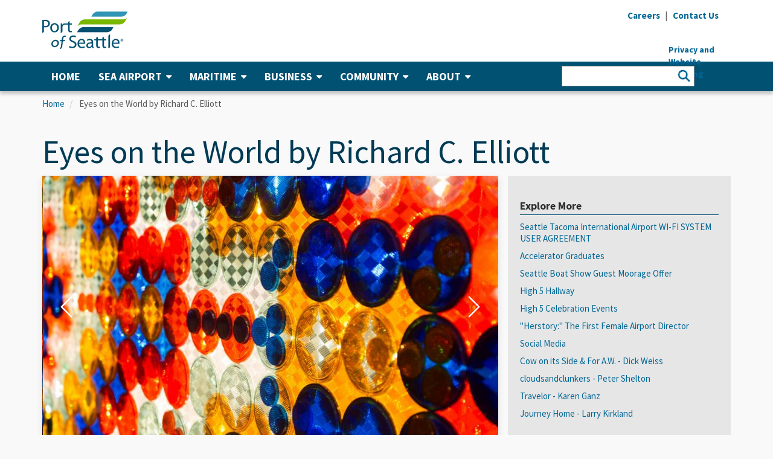

--- FILE ---
content_type: text/html; charset=UTF-8
request_url: https://www.portseattle.org/page/eyes-world
body_size: 15914
content:
<!DOCTYPE html>
<html id="primarycategory">
  <head>
	<!-- Google Tag Manager -->
	<script>(function(w,d,s,l,i){w[l]=w[l]||[];w[l].push({'gtm.start':
	new Date().getTime(),event:'gtm.js'});var f=d.getElementsByTagName(s)[0],
	j=d.createElement(s),dl=l!='dataLayer'?'&l='+l:'';j.async=true;j.src=
	'https://www.googletagmanager.com/gtm.js?id='+i+dl;f.parentNode.insertBefore(j,f);
	})(window,document,'script','dataLayer','GTM-TW5X6VP');</script>
	<!-- End Google Tag Manager -->

	<!-- Global site tag (gtag.js) - Google AdWords: 982526087 -->
	<script async src="https://www.googletagmanager.com/gtag/js?id=AW-982526087"></script>
	<script>
	  window.dataLayer = window.dataLayer || [];
	  function gtag(){dataLayer.push(arguments);}
	  gtag('js', new Date());

	  gtag('config', 'AW-982526087');
	</script>
	<!-- End Global site tag (gtag.js) - Google AdWords: 982526087 -->
    <meta charset="utf-8" />
<script async src="https://www.googletagmanager.com/gtag/js?id=G-ZR4W516B17"></script>
<script>window.dataLayer = window.dataLayer || [];function gtag(){dataLayer.push(arguments)};gtag("js", new Date());gtag("set", "developer_id.dMDhkMT", true);gtag("config", "G-ZR4W516B17", {"groups":"default","page_placeholder":"PLACEHOLDER_page_location"});</script>
<meta name="description" content="Title: Eyes on the WorldArtist: Richard C. ElliottYear: 2005Medium: Safety reflectors, LED lightsDimension: 6&#039; 3&quot; x 20&#039; Description of the artwork Located near the airport’s baggage claim area #15, Eyes on the World greets those who travel through the airport with radiant light and color. It is composed of three layers of reflectors adhered to clear Plexiglas, which are then installed in a 6-foot by a 20-foot lightbox. The double diamond design shines on and gives a blessing to all those who use the facility." />
<meta property="og:title" content="Eyes on the World by Richard C. Elliott" />
<meta property="og:image" content="https://www.portseattle.org/sites/default/files/2022-06/02-%20SEA_Eyes-on-the-World_Richard-C-Elliot_NF-006%20%281%29.jpg" />
<meta property="og:image" content="https://www.portseattle.orgyellow" />
<meta property="og:image" content="https://www.portseattle.organd red.&quot; typeof=&quot;foaf:Image&quot; class=&quot;img img-responsive&quot; /&gt;" />
<meta property="og:image" content="https://www.portseattle.org/sites/default/files/2022-06/01-%20SEA_Eyes-on-the-World_Richard-C-Elliot_NF-002%20%281%29.jpg" />
<meta property="og:image" content="https://www.portseattle.org/sites/default/files/2022-06/03-%20SEA_Eyes-on-the-World_Richard-C-Elliot_NF-010%20%281%29.jpg" />
<meta property="og:image" content="https://www.portseattle.orgyellow" />
<meta property="og:image" content="https://www.portseattle.organd red.&quot; typeof=&quot;foaf:Image&quot; class=&quot;img img-responsive&quot; /&gt;" />
<meta property="og:image" content="https://www.portseattle.org/sites/default/files/2022-06/05-%20SEA_Eyes-on-the-World_Richard-C-Elliot_NF-004.jpg" />
<meta property="og:image" content="https://www.portseattle.org/sites/default/files/2022-06/04-%20SEA_Eyes-on-the-World_Richard-C-Elliot_NF-011%20%281%29.jpg" />
<meta property="og:image" content="https://www.portseattle.orgyellow" />
<meta property="og:image" content="https://www.portseattle.organd red.&quot; typeof=&quot;foaf:Image&quot; class=&quot;img img-responsive&quot; /&gt;" />
<meta name="Generator" content="Drupal 10 (https://www.drupal.org)" />
<meta name="MobileOptimized" content="width" />
<meta name="HandheldFriendly" content="true" />
<meta name="viewport" content="width=device-width, initial-scale=1.0" />
<link rel="icon" href="/sites/default/files/favicon.ico" type="image/vnd.microsoft.icon" />
<link rel="alternate" hreflang="en" href="https://www.portseattle.org/page/eyes-world" />
<link rel="canonical" href="https://www.portseattle.org/page/eyes-world" />
<link rel="shortlink" href="https://www.portseattle.org/node/10997" />

    <title>Eyes on the World by Richard C. Elliott | Port of Seattle</title>
    <link rel="stylesheet" media="all" href="/core/assets/vendor/jquery.ui/themes/base/core.css?t711qt" />
<link rel="stylesheet" media="all" href="/core/assets/vendor/jquery.ui/themes/base/controlgroup.css?t711qt" />
<link rel="stylesheet" media="all" href="/core/assets/vendor/jquery.ui/themes/base/checkboxradio.css?t711qt" />
<link rel="stylesheet" media="all" href="/core/assets/vendor/jquery.ui/themes/base/resizable.css?t711qt" />
<link rel="stylesheet" media="all" href="/core/assets/vendor/jquery.ui/themes/base/button.css?t711qt" />
<link rel="stylesheet" media="all" href="/core/assets/vendor/jquery.ui/themes/base/dialog.css?t711qt" />
<link rel="stylesheet" media="all" href="/core/misc/components/progress.module.css?t711qt" />
<link rel="stylesheet" media="all" href="/core/misc/components/ajax-progress.module.css?t711qt" />
<link rel="stylesheet" media="all" href="/core/modules/system/css/components/align.module.css?t711qt" />
<link rel="stylesheet" media="all" href="/core/modules/system/css/components/fieldgroup.module.css?t711qt" />
<link rel="stylesheet" media="all" href="/core/modules/system/css/components/container-inline.module.css?t711qt" />
<link rel="stylesheet" media="all" href="/core/modules/system/css/components/clearfix.module.css?t711qt" />
<link rel="stylesheet" media="all" href="/core/modules/system/css/components/details.module.css?t711qt" />
<link rel="stylesheet" media="all" href="/core/modules/system/css/components/hidden.module.css?t711qt" />
<link rel="stylesheet" media="all" href="/core/modules/system/css/components/item-list.module.css?t711qt" />
<link rel="stylesheet" media="all" href="/core/modules/system/css/components/js.module.css?t711qt" />
<link rel="stylesheet" media="all" href="/core/modules/system/css/components/nowrap.module.css?t711qt" />
<link rel="stylesheet" media="all" href="/core/modules/system/css/components/position-container.module.css?t711qt" />
<link rel="stylesheet" media="all" href="/core/modules/system/css/components/reset-appearance.module.css?t711qt" />
<link rel="stylesheet" media="all" href="/core/modules/system/css/components/resize.module.css?t711qt" />
<link rel="stylesheet" media="all" href="/core/modules/system/css/components/system-status-counter.css?t711qt" />
<link rel="stylesheet" media="all" href="/core/modules/system/css/components/system-status-report-counters.css?t711qt" />
<link rel="stylesheet" media="all" href="/core/modules/system/css/components/system-status-report-general-info.css?t711qt" />
<link rel="stylesheet" media="all" href="/core/modules/system/css/components/tablesort.module.css?t711qt" />
<link rel="stylesheet" media="all" href="/modules/contrib/jquery_ui/assets/vendor/jquery.ui/themes/base/core.css?t711qt" />
<link rel="stylesheet" media="all" href="/modules/contrib/jquery_ui/assets/vendor/jquery.ui/themes/base/draggable.css?t711qt" />
<link rel="stylesheet" media="all" href="/modules/contrib/jquery_ui/assets/vendor/jquery.ui/themes/base/resizable.css?t711qt" />
<link rel="stylesheet" media="all" href="/core/modules/ckeditor5/css/ckeditor5.dialog.fix.css?t711qt" />
<link rel="stylesheet" media="all" href="/core/modules/views/css/views.module.css?t711qt" />
<link rel="stylesheet" media="all" href="/core/assets/vendor/jquery.ui/themes/base/theme.css?t711qt" />
<link rel="stylesheet" media="all" href="/modules/custom/pos_accessibility/css/main.css?t711qt" />
<link rel="stylesheet" media="all" href="/modules/contrib/jquery_ui/assets/vendor/jquery.ui/themes/base/theme.css?t711qt" />
<link rel="stylesheet" media="all" href="/modules/contrib/sharethis/css/sharethis.css?t711qt" />
<link rel="stylesheet" media="all" href="/modules/contrib/webform/modules/webform_bootstrap/css/webform_bootstrap.css?t711qt" />
<link rel="stylesheet" media="all" href="https://fonts.googleapis.com/css?family=Source+Sans+Pro:400,400i,600,700,900" />
<link rel="stylesheet" media="all" href="/themes/portseattle/css/fontawesome.min.css?t711qt" />
<link rel="stylesheet" media="all" href="/themes/portseattle/css/fontawesome.css?t711qt" />
<link rel="stylesheet" media="all" href="/themes/portseattle/css/all.css?t711qt" />
<link rel="stylesheet" media="all" href="/themes/portseattle/css/v4-shims.css?t711qt" />
<link rel="stylesheet" media="all" href="/themes/portseattle/css/block-icons.css?t711qt" />
<link rel="stylesheet" media="all" href="/themes/portseattle/css/icomoon.css?t711qt" />
<link rel="stylesheet" media="all" href="/themes/portseattle/css/bootstrap.min.css?t711qt" />
<link rel="stylesheet" media="all" href="/themes/portseattle/css/ui/header-menu.css?t711qt" />
<link rel="stylesheet" media="all" href="/themes/portseattle/css/ui/footer.css?t711qt" />
<link rel="stylesheet" media="all" href="/themes/portseattle/css/styles.css?t711qt" />
<link rel="stylesheet" media="all" href="/themes/portseattle/css/jcarousel.responsive.css?t711qt" />
<link rel="stylesheet" media="all" href="/themes/portseattle/css/responsive.css?t711qt" />
<link rel="stylesheet" media="all" href="/themes/portseattle/plugins/owl-carousel/owl.carousel.min.css?t711qt" />
<link rel="stylesheet" media="all" href="/themes/portseattle/plugins/owl-carousel/owl.theme.default.min.css?t711qt" />
<link rel="stylesheet" media="all" href="/themes/portseattle/css/ui/carousel.css?t711qt" />
<link rel="stylesheet" media="all" href="/themes/portseattle/css/style.css?t711qt" />
<link rel="stylesheet" media="all" href="/themes/portseattle/css/magnific-popup.css?t711qt" />

    
    <link href="/themes/portseattle/css/all.css" rel="stylesheet" />
    <link href="/themes/portseattle/css/v4-shims.css" rel="stylesheet" />
  </head>
  <body class="path-node page-node-type-basic has-glyphicons">
  <!-- Google Tag Manager (noscript) -->
	<noscript><iframe src="https://www.googletagmanager.com/ns.html?id=GTM-TW5X6VP"
	height="0" width="0" style="display:none;visibility:hidden"></iframe></noscript>
	<!-- End Google Tag Manager (noscript) -->
    <a href="#main-content" class="visually-hidden focusable skip-link">
      Skip to main content
    </a>

    <a id="top" class="top-focus-anchor" tabindex="-1"></a>

    
      <div class="dialog-off-canvas-main-canvas" data-off-canvas-main-canvas>
    
<div class="wsmenucontainer clearfix">
             <div class="overlapblackbg"></div>

        <div class="wsmobileheader clearfix">
			<a id="wsnavtoggle" class="animated-arrow" title="Menu">
				<span class="menu-icon"></span>
				<span class="menu-text">Menu</span>
			</a>
                          <a  href="/" title="Home" rel="home">
        <img src="/sites/default/files/logo-port_0.png" alt="Port of Seattle Logo - Home" />
      </a>
            

			<div class="mobile-search">
				<div class="mobile-search-button">
					<i class="mobile-search-icon fa fa-search" aria-hidden="true"></i>
					<span class="mobile-search-text">Search</span>
				</div>
				<form class="mobile-search-form" accept-charset="UTF-8" action="/search/node" id="search-block-form" method="get">
					<div class="mobile-search-input">
						<div class="mobile-search-input-inner">
							<input name="keys" placeholder="Search" title="Search" type="search" value="" />
							<button title="Search" type="submit" value="Search">
								<i class="mobile-search-icon fa fa-search" aria-hidden="true"></i>
							</button>
						</div>
					</div>
					<div class="mobile-search-close-button">
						<span class="icon">
							<img src="/themes/portseattle/img/search-close-button.png" alt="Close Search">
						</span>
					</div>
				</form>
			</div>
        </div>

        <div class="top-global-alert">
            
        </div>

        <header>
            <div class="container-fluid header-container">
                <div class="container">
                    <div class="row">
                        <div class="col-sm-12">
                            <!-- header -->
                            <div class="header-desktop clearfix">
                                <!-- left -->
                                <div class="header-left hidden-xs">
                                    <div class="logo">
                                                          <a  href="/" title="Home" rel="home">
        <img src="/sites/default/files/logo-port_0.png" alt="Port of Seattle Logo - Home" />
      </a>
            

                                    </div>
                                </div>
                                <!-- right -->
                                <div class="header-right">
                                    <div class="header-right">
                                        <div class="clearfix">
                                            <div class="hidden-xs utility-nav">
                                                <ul class="list-inline list-unstyled">
                                                    <li><a href="/careers" title="Careers"><strong>Careers</strong></a></li>
                                                    <li class="divider">|</li>
                                                    <li><a href="/form/contact-us" title="Contact Us"><strong>Contact Us</strong></a></li>
                                                </ul>
                                            </div>

                                            <div class="hidden-xs utility-translate">
                                                <div id="google_translate_element"></div>
                                                <script type="text/javascript">
                                                    <!--//--><![CDATA[// ><!--

                                                    function googleTranslateElementInit() {
                                                        new google.translate.TranslateElement({
                                                            pageLanguage: 'en',
                                                            layout: google.translate.TranslateElement.InlineLayout.SIMPLE,
                                                            gaTrack: true,
                                                            gaId: 'UA-5935175-19'
                                                        }, 'google_translate_element');
                                                    }

                                                    //--><!]]>
                                                </script><script type="text/javascript">
                                                    function googleTranslateElementInitOne() {
                                                        new google.translate.TranslateElement({ pageLanguage: 'en' }, 'googleTranslateElementInitMobile');
                                                    };
                                                </script>
                                                <script>
                                                    if (window.innerWidth >= 768) {
                                                        document.write("<script type=\"text/javascript\" src=\"//translate.google.com/translate_a/element.js?cb=googleTranslateElementInit\"><\/script>");
                                                    }
                                                </script>
                                            </div>


                                            <!--<div class="hidden-xs utility-font-size">
                                                <ul class="list-inline list-unstyled">
<li class="a-default">
	<a href="#" title="A (Default)">
    <strong>A</strong><span class="visually-hidden">Change text size to Default</span>
	</a>
</li>

<li class="a-large">
	<a href="#" title="A (Large)">
		<strong>A</strong><span class="visually-hidden">Change text size to Large</span>
	</a>
</li>

<li class="a-larger">
	<a href="#" title="A (Extra Large)">
		<strong>A</strong><span class="visually-hidden">Change text size to Extra Large</span>
	</a>
</li>

                                                </ul>
                                            </div>-->
                                                                                    </div>
                                            <section id="block-privacylink" class="block block-block-content block-block-content8746fb95-a84f-4ed6-b9e0-2b60da6d897c clearfix">
  
    

      
            <div class="field field--name-body field--type-text-with-summary field--label-hidden field--item"><div style="position: relative; width: 10; height: 0">
<div style="position: absolute; left: 68px; top: 36px; font-weight: bold;"><span class="hide-on-mobile"><a href="/privacy-policy">Privacy and Website Tracking</a></span></div>
</div>
</div>
      
  </section>



                                </div>
                            </div>
                        </div>
                    </div>
                </div>
            </div>
			</div>
            <div class="container-fluid main-nav-container">
                <div class="container">
                    <div class="row">
                        <div class="col-sm-12">
                            <div class="main-nav">
                                <div class="wsmain">
                                    <nav class="wsmenu">
                                            <nav role="navigation" aria-labelledby="block-portseattle-main-menu-menu" id="block-portseattle-main-menu">
            
  <h2 class="visually-hidden" id="block-portseattle-main-menu-menu">Main navigation</h2>
  

        



              <ul block="block-portseattle-main-menu" class="mobile-sub wsmenu-list">
    
                
                          <li>
        <a href="/" data-drupal-link-system-path="&lt;front&gt;">                  Home
               </a>
              
                              
                  <li  class="expanded dropdown"><a href="#">SEA Airport<i class="icon fa fa-caret-down" aria-hidden="true"></i></a>
      
                            <div class="megamenu clearfix">
        <ul>
    
                
                          <ul class="col-sm-4 col-md-4">
              
                              
                          <li>
        <a href="/sea-tac/departing" target="_self" rel="" class="fa" data-drupal-link-system-path="node/2407">                  <i class="fa fa-arrow-circle-right"></i> I&#039;m Departing
               </a>
              
                              
                          <li>
        <a href="/sea-tac/arriving" target="_self" rel="" class="fa" data-drupal-link-system-path="node/2410">                  <i class="fa fa-arrow-circle-right"></i> I&#039;m Arriving
               </a>
              
                              
                          <li>
        <a href="/sea-tac/connecting" target="_self" rel="" class="fa" data-drupal-link-system-path="node/2411">                  <i class="fa fa-arrow-circle-right"></i> I&#039;m Connecting
               </a>
              
                              
                          <li>
        <a href="/sea-tac/dropping-off-picking-up" target="_self" rel="" class="fa" data-drupal-link-system-path="node/2412">                  <i class="fa fa-arrow-circle-right"></i> I&#039;m Dropping Off/Picking Up
               </a>
              
                              
                          </ul>
              
                              
                          <ul class="col-sm-4 col-md-4">
              
                              
                          <li>
        <a href="/sea-tac" target="_self" rel="" data-drupal-link-system-path="node/2403">                  SEA Airport Home
               </a>
              
                              
                          <li>
        <a href="/sea-tac/airlines-destinations" target="_self" rel="" data-drupal-link-system-path="node/2392">                  Airlines &amp; Destinations
               </a>
              
                              
                          <li>
        <a href="/sea-tac/parking" target="_self" rel="" data-drupal-link-system-path="node/2404">                  Parking at SEA
               </a>
              
                              
                          <li>
        <a href="/sea-tac/ground-transportation" target="_self" rel="" data-drupal-link-system-path="node/2394">                  Ground Transportation
               </a>
              
                              
                          <li>
        <a href="/sea-tac/security-screening-checkpoints" target="_self" rel="">                  Security Screening &amp; Checkpoints
               </a>
              
                              
                          <li>
        <a href="/sea-tac/dining-retail" target="_self" rel="" data-drupal-link-system-path="node/2398">                  Dining, Retail &amp; More
               </a>
              
                              
                          <li>
        <a href="/sea-tac/customer-services-amenities" target="_self" rel="" data-drupal-link-system-path="node/2363">                  Customer Services &amp; Amenities
               </a>
              
                              
                          <li>
        <a href="/sea-tac/international-travel" target="_self" rel="" data-drupal-link-system-path="node/9327">                  International Travel
               </a>
              
                              
                          </ul>
              
                              
                          <ul class="col-sm-4 col-md-4">
              
                              
                          <li>
        <a href="/sea-tac/accessibility-at-sea-tac-airport" target="_self" rel="">                  Accessibility at SEA
               </a>
              
                              
                          <li>
        <a href="/sea-tac/maps" target="_self" rel="" data-drupal-link-system-path="node/2405">                  Maps
               </a>
              
                              
                          <li>
        <a href="/sea-tac/airport-employees" target="_self" rel="">                  SEA Airport Employees
               </a>
              
                              
                          <li>
        <a href="/sea-tac/leasing-tenant-resources" target="_self" rel="" data-drupal-link-system-path="node/2357">                  Leasing &amp; Tenant Resources
               </a>
              
                              
                          <li>
        <a href="/sea-tac/air-cargo" target="_self" rel="" data-drupal-link-system-path="node/2355">                  Air Cargo
               </a>
              
                              
                          <li>
        <a href="/sea-tac/conference-center" target="_self" rel="" data-drupal-link-system-path="node/2356">                  The Conference Center at SEA
               </a>
              
                              
                          <li>
        <a href="/sea-tac/first-amendment-activities" target="_self" rel="" data-drupal-link-system-path="node/2399">                  First Amendment Activities
               </a>
              
                              
                          <li>
        <a href="/sea-tac/airport-community-environment" target="_self" data-drupal-link-system-path="node/2408">                  SEA Airport Environmental
               </a>
              
                              
                          </ul>
              
                  

            </ul>
      </div>
      
                              
                  <li  class="expanded dropdown"><a href="#">Maritime<i class="icon fa fa-caret-down" aria-hidden="true"></i></a>
      
                            <div class="megamenu clearfix">
        <ul>
    
                
                          <ul class="col-sm-4 col-md-4">
              
                              
                          <li>
        <a href="/maritime/cruise" target="_self" class="fa" data-drupal-link-system-path="node/2419">                  <i class="fa fa-arrow-circle-right"></i> Cruise
               </a>
              
                              
                          <li>
        <a href="/maritime/shilshole-bay-marina" target="_self" rel="" class="fa" data-drupal-link-system-path="node/2414">                  <i class="fa fa-arrow-circle-right"></i> Shilshole Bay Marina
               </a>
              
                              
                          <li>
        <a href="/maritime/bell-harbor-marina" target="_self" rel="" class="fa" data-drupal-link-system-path="node/2415">                  <i class="fa fa-arrow-circle-right"></i> Bell Harbor Marina
               </a>
              
                              
                          <li>
        <a href="/maritime/harbor-island-marina" target="_self" rel="" class="fa" data-drupal-link-system-path="node/2416">                  <i class="fa fa-arrow-circle-right"></i> Harbor Island Marina
               </a>
              
                              
                          <li>
        <a href="/maritime/fishermen-terminal" target="_self" rel="" class="fa" data-drupal-link-system-path="node/2417">                  <i class="fa fa-arrow-circle-right"></i> Fishermen&#039;s Terminal
               </a>
              
                              
                          <li>
        <a href="/maritime/salmon-bay-marina" target="_self" rel="" class="fa" data-drupal-link-system-path="node/4506">                  <i class="fa fa-arrow-circle-right"></i> Salmon Bay Marina
               </a>
              
                              
                          <li>
        <a href="/maritime/terminal91" target="_self" class="fa" data-drupal-link-system-path="node/2418">                  <i class="fa fa-arrow-circle-right"></i> Elliott Bay Fishing &amp; Commercial
               </a>
              
                              
                          </ul>
              
                              
                          <ul class="col-sm-4 col-md-4">
              
                              
                          <li>
        <a href="/maritime/maritime-home" target="_self" rel="" data-drupal-link-system-path="node/5395">                  Maritime Home
               </a>
              
                              
                          <li>
        <a href="/maritime/cruise" target="_self" rel="" data-drupal-link-system-path="node/2419">                  Cruise
               </a>
              
                              
                          <li>
        <a href="/maritime/marinas" target="_self" rel="" data-drupal-link-system-path="node/2384">                  Marinas
               </a>
              
                              
                          <li>
        <a href="/maritime/fishing-commercial-moorage" target="_self" rel="" data-drupal-link-system-path="node/2420">                  Fishing &amp; Commercial Moorage
               </a>
              
                              
                          <li>
        <a href="/maritime/maritime-environmental" target="_self" rel="" data-drupal-link-system-path="node/2421">                  Maritime Environmental
               </a>
              
                              
                          <li>
        <a href="/maritime/moorage-rates-info" target="_self" rel="" data-drupal-link-system-path="node/2422">                  Moorage Rates &amp; Info
               </a>
              
                              
                          </ul>
              
                              
                          <ul class="col-sm-4 col-md-4">
              
                              
                          <li>
        <a href="/maritime/maritime-events" target="_self" rel="" data-drupal-link-system-path="node/2423">                  Maritime Events
               </a>
              
                              
                          <li>
        <a href="/maritime/superyachts" target="_self" rel="" data-drupal-link-system-path="node/2434">                  Superyachts
               </a>
              
                              
                          <li>
        <a href="/maritime/maritime-tariffs" target="_self" rel="" data-drupal-link-system-path="node/2435">                  Maritime Tariffs
               </a>
              
                              
                          <li>
        <a href="/page/northwest-seaport-alliance" target="_self" rel="" data-drupal-link-system-path="node/1748">                  Northwest Seaport Alliance
               </a>
              
                              
                          </ul>
              
                  

            </ul>
      </div>
      
                              
                  <li  class="expanded dropdown"><a href="#">Business<i class="icon fa fa-caret-down" aria-hidden="true"></i></a>
      
                            <div class="megamenu clearfix">
        <ul>
    
                
                          <ul class="col-sm-4 col-md-4">
              
                              
                          <li>
        <a href="/business/pay-your-bills" target="_self" rel="" class="fa" data-drupal-link-system-path="node/2391">                  <i class="fa fa-arrow-circle-right"></i> Pay Your Bill
               </a>
              
                              
                          </ul>
              
                              
                          <ul class="col-sm-4 col-md-4">
              
                              
                          <li>
        <a href="/business/growing-the-economy" target="_self" rel="" data-drupal-link-system-path="node/2443">                  Growing the Economy
               </a>
              
                              
                          <li>
        <a href="/business/bid-opportunities" target="_self" rel="" data-drupal-link-system-path="node/2438">                  Bid Opportunities
               </a>
              
                              
                          <li>
        <a href="/diversity" data-drupal-link-system-path="node/25953">                  Diversity in Contracting
               </a>
              
                              
                          <li>
        <a href="/business/economic-development" target="_self" rel="" data-drupal-link-system-path="node/2486">                  Economic Development
               </a>
              
                              
                          </ul>
              
                              
                          <ul class="col-sm-4 col-md-4">
              
                              
                          <li>
        <a href="/business/real-estate" target="_self" rel="" data-drupal-link-system-path="node/2389">                  Real Estate
               </a>
              
                              
                          <li>
        <a href="/business/tourism" target="_self" rel="">                  Tourism
               </a>
              
                              
                          <li>
        <a href="/business/conference-facilities" target="_self" rel="" data-drupal-link-system-path="node/2370">                  Conference Facilities
               </a>
              
                              
                          <li>
        <a href="/business/cargo-logistics" target="_self" rel="" data-drupal-link-system-path="node/2441">                  Cargo &amp; Logistics
               </a>
              
                              
                          </ul>
              
                  

            </ul>
      </div>
      
                              
                  <li  class="expanded dropdown"><a href="#">Community<i class="icon fa fa-caret-down" aria-hidden="true"></i></a>
      
                            <div class="megamenu clearfix">
        <ul>
    
                
                          <ul class="col-sm-4 col-md-4">
              
                              
                          <li>
        <a href="/community/events-at-the-port" target="_self" rel="" class="fa" data-drupal-link-system-path="node/2383">                  <i class="fa fa-arrow-circle-right"></i> Attend an Event
               </a>
              
                              
                          <li>
        <a href="/community/waterfront-parks" target="_self" rel="" class="fa" data-drupal-link-system-path="node/2446">                  <i class="fa fa-arrow-circle-right"></i> Visit a Park
               </a>
              
                              
                          <li>
        <a href="/community/community-grants" target="_self" rel="" class="fa" data-drupal-link-system-path="node/23925">                  <i class="fa fa-arrow-circle-right"></i> Apply for a Grant
               </a>
              
                              
                          </ul>
              
                              
                          <ul class="col-sm-4 col-md-4">
              
                              
                          <li>
        <a href="/community/supporting-the-community" target="_self" rel="" data-drupal-link-system-path="node/2442">                  Supporting the Community
               </a>
              
                              
                          <li>
        <a href="/community/community-engagement" target="_self" rel="" data-drupal-link-system-path="node/2378">                  Community Engagement
               </a>
              
                              
                          <li>
        <a href="/community/workforce-development" target="_self" rel="" data-drupal-link-system-path="node/2444">                  Workforce Development
               </a>
              
                              
                          <li>
        <a href="/environment" target="_self" data-drupal-link-system-path="node/2372">                  Environment &amp; Sustainability
               </a>
              
                              
                          <li>
        <a href="/community/community-grants" target="_self" rel="" data-drupal-link-system-path="node/23925">                  Community Grants
               </a>
              
                              
                          </ul>
              
                              
                          <ul class="col-sm-4 col-md-4">
              
                              
                          <li>
        <a href="/community/events-at-the-port" target="_self" rel="" data-drupal-link-system-path="node/2383">                  Events at the Port
               </a>
              
                              
                          <li>
        <a href="/community/waterfront-parks" target="_self" rel="" data-drupal-link-system-path="node/2446">                  Waterfront Parks
               </a>
              
                              
                          <li>
        <a href="/community/regional-transportation" target="_self" rel="" data-drupal-link-system-path="node/2376">                  Regional Transportation
               </a>
              
                              
                          <li>
        <a href="/community/labor-partners" target="_self" rel="" data-drupal-link-system-path="node/2440">                  Labor Partners
               </a>
              
                              
                          </ul>
              
                  

            </ul>
      </div>
      
                              
                  <li  class="expanded dropdown"><a href="#">About<i class="icon fa fa-caret-down" aria-hidden="true"></i></a>
      
                            <div class="megamenu clearfix">
        <ul>
    
                
                          <ul class="col-sm-4 col-md-4">
              
                              
                          <li>
        <a href="https://meetings.portseattle.org/" target="_self" rel="" class="fa ">                  <i class="fa fa-arrow-circle-right"></i> Upcoming Meetings
               </a>
              
                              
                          <li>
        <a href="/about/public-records" target="_self" rel="" class="fa" data-drupal-link-system-path="node/2402">                  <i class="fa fa-arrow-circle-right"></i> Request a Public Record
               </a>
              
                              
                          <li>
        <a href="/form/contact-us" target="_self" class="fa" data-drupal-link-system-path="webform/contact_us">                  <i class="fa fa-arrow-circle-right"></i> Contact the Port of Seattle
               </a>
              
                              
                          <li>
        <a href="/newsroom" target="_self" rel="" class="fa" data-drupal-link-system-path="node/2374">                  <i class="fa fa-arrow-circle-right"></i> Visit the Newsroom
               </a>
              
                              
                          <li>
        <a href="/employee-services" target="_self" rel="" class="fa" data-drupal-link-system-path="node/2457">                  <i class="fa fa-arrow-circle-right"></i> Employee Services
               </a>
              
                              
                          </ul>
              
                              
                          <ul class="col-sm-4 col-md-4">
              
                              
                          <li>
        <a href="/about/our-mission" target="_self" rel="" data-drupal-link-system-path="node/2387">                  Our Mission
               </a>
              
                              
                          <li>
        <a href="/about/commission" target="_self" rel="" data-drupal-link-system-path="node/2393">                  Commission
               </a>
              
                              
                          <li>
        <a href="/about/leadership" target="_self" rel="">                  Leadership
               </a>
              
                              
                          <li>
        <a href="/about/policies" target="_self" rel="" data-drupal-link-system-path="node/2390">                  Orders, Resolutions, &amp; Policies
               </a>
              
                              
                          <li>
        <a href="/about/financial" target="_self" rel="" data-drupal-link-system-path="node/2409">                  Finance
               </a>
              
                              
                          <li>
        <a href="/about/public-records" target="_self" rel="" data-drupal-link-system-path="node/2402">                  Public Records
               </a>
              
                              
                          <li>
        <a href="/about/port-police" target="_self" rel="" data-drupal-link-system-path="node/2424">                  Port Police
               </a>
              
                              
                          </ul>
              
                              
                          <ul class="col-sm-4 col-md-4">
              
                              
                          <li>
        <a href="/about/port-fire-department" target="_self" rel="" data-drupal-link-system-path="node/2379">                  Port Fire Department
               </a>
              
                              
                          <li>
        <a href="/about/port-programs-projects" target="_self" rel="" data-drupal-link-system-path="node/2361">                  Port Programs &amp; Projects 
               </a>
              
                              
                          <li>
        <a href="/places" target="_self" rel="">                  Places
               </a>
              
                              
                          <li>
        <a href="/about/labor-relations" target="_self" rel="" data-drupal-link-system-path="node/2381">                  Labor Relations
               </a>
              
                              
                          <li>
        <a href="/about/contacts" target="_self" rel="" data-drupal-link-system-path="node/2431">                  Contacts
               </a>
              
                              
                          <li>
        <a href="/about/internal-audit" target="_self" rel="" data-drupal-link-system-path="node/2866">                  Internal Audit
               </a>
              
                              
                          <li>
        <a href="/about/EDI" target="_self" rel="" data-drupal-link-system-path="node/14092">                  Equity, Diversity, &amp; Inclusion
               </a>
              
                              
                          </ul>
              
                  

            </ul>
      </div>
      
                  

          </ul>
      

  </nav>
<section id="block-mobileutilitylinks" class="hide-on-desktop block block-block-content block-block-content3021e23f-734c-42b2-8418-aa207fec01f0 clearfix">
  
    

      
            <div class="field field--name-body field--type-text-with-summary field--label-hidden field--item"><style type="text/css">@media only screen and (max-width : 768px) {
	.goog-te-banner-frame.skiptranslate {
    display: none!important;
}
}
</style><div class="mobile-utility utility-nav">
<ul class="list-unstyled">
<li><a href="/careers" title="Careers">Careers</a></li>
<li><a href="/form/contact-us" title="Contact Us">Contact Us</a></li>
</ul>
</div>
<div class="mobile-utility utility-translate">
<div id="google_translate_element_mobile">&nbsp;</div>
<script type="text/javascript">
    <!--//--><![CDATA[// ><!--
    									function googleTranslateElementInitMobile() {
    										new google.translate.TranslateElement({ 
    											pageLanguage: 'en', 
    											layout: google.translate.TranslateElement.InlineLayout.VERTICAL, 
    											gaTrack: true, 
    											gaId: 'UA-5935175-19' 
    											}, 'google_translate_element_mobile');
    									}
    								
    //--><!]]>
    </script><script>
    if (window.innerWidth < 768) {
            document.write("<script type=\"text/javascript\" src=\"//translate.google.com/translate_a/element.js?cb=googleTranslateElementInitMobile\"><\/script>");
        }
    </script><div class="mobile-utility utility-font-size">
<ul>
<li class="a-default"><a href="#" title="A (Default)">A</a></li>
<li class="a-large"><a href="#" title="A (Large)">A</a></li>
<li class="a-larger"><a href="#" title="A (Larger)">A</a></li>
</ul>
</div>
</div>
</div>
      
  </section>

<section class="views-exposed-form block block-views-exposed-filter-blocks block-views-exposed-filter-blocks-block clearfix" data-drupal-selector="views-exposed-form-new-search-default" id="block-viewsexposedfilterblock">
  
    

      <form block="block-viewsexposedfilterblock" action="/new-search" method="get" id="views-exposed-form-new-search-default" accept-charset="UTF-8">
  <div class="form--inline  filters clearfix">
  <div class="filter form-item js-form-item form-type-textfield js-form-type-textfield form-item-title js-form-item-title form-group filter-search">
      <label for="edit-title" class="control-label">Search Text</label>
  
  
  <input data-drupal-selector="edit-title" class="form-text form-control" type="text" id="edit-title" name="title" value="" size="30" maxlength="128" />

  
  
  </div>
<div class="filter form-item js-form-item form-type-select js-form-type-select form-item-sort-by js-form-item-sort-by form-group">
      <label for="edit-sort-by" class="control-label">Sort by</label>
  
  
  <div class="select-wrapper"><select data-drupal-selector="edit-sort-by" class="form-select form-control" id="edit-sort-by" name="sort_by"><option
            value="search_api_relevance" selected="selected">Relevance</option><option
            value="created">Published Date</option></select></div>

  
  
  </div>
<div class="filter form-item js-form-item form-type-select js-form-type-select form-item-sort-order js-form-item-sort-order form-group">
      <label for="edit-sort-order" class="control-label">Order</label>
  
  
  <div class="select-wrapper"><select data-drupal-selector="edit-sort-order" class="form-select form-control" id="edit-sort-order" name="sort_order"><option
            value="ASC">Asc</option><option
            value="DESC" selected="selected">Desc</option></select></div>

  
  
  </div>
<div data-drupal-selector="edit-actions" class="form-actions form-group js-form-wrapper form-wrapper" id="edit-actions"><button data-drupal-selector="edit-submit-new-search" class="button js-form-submit form-submit btn-info btn" type="submit" id="edit-submit-new-search" value="Apply">Apply</button></div>

</div>

</form>

  </section>



                                    </nav>
                                </div>
                            </div>
                        </div>
                    </div>
                </div>
            </div>
        </header>


				<!-- start page content... -->
    

              <div class="wrapper">
          <div class="container">
             <div class="row">
                           			   

              <!-- breadcrumb -->
              <div class="col-sm-12">
                         <ul class="breadcrumb list-inline">
          <li >
                  <a href="/">Home</a>
              </li>
          <li  class="active">
                  Eyes on the World by Richard C. Elliott
              </li>
      </ul>

<div data-drupal-messages-fallback class="hidden"></div>


              </div>

              <!-- page title section -->
             <div  class="col-sm-12">
                         <h1 class="page-title">
<span>Eyes on the World by Richard C. Elliott</span>
</h1>



             </div>
			 
			  			  
                          <div  class="col-sm-12 col-sm-8">
                                    

                          
<article data-history-node-id="10997" about="/page/eyes-world" class="basic full clearfix">

    
        

    
    <div  class="content">
                <div id="gallery-carousel" class="gallery-carousel media-gallery-carousel" >
            <!-- Wrapper for slides -->
            <div class="owl-main-carousel owl-carousel owl-theme container-carousel" data-slider-id="1">
                                    <div class="item">
                        <img src="https://www.portseattle.org/sites/default/files/styles/detailpageimagesize/public/2022-06/02-%20SEA_Eyes-on-the-World_Richard-C-Elliot_NF-006%20%281%29.jpg?itok=TZcqu1BJ" class="img img-responsive" alt="Close up of Eyes on the World. Colors of blue, yellow, and red.">
                    </div>
                                    <div class="item">
                        <img src="https://www.portseattle.org/sites/default/files/styles/detailpageimagesize/public/2022-06/01-%20SEA_Eyes-on-the-World_Richard-C-Elliot_NF-002%20%281%29.jpg?itok=I1BFCtcA" class="img img-responsive" alt="Eyes on the World zoomed out for full view">
                    </div>
                                    <div class="item">
                        <img src="https://www.portseattle.org/sites/default/files/styles/detailpageimagesize/public/2022-06/03-%20SEA_Eyes-on-the-World_Richard-C-Elliot_NF-010%20%281%29.jpg?itok=Cqky4JjX" class="img img-responsive" alt="Close up of Eyes on the World. Colors of blue, yellow, and red.">
                    </div>
                                    <div class="item">
                        <img src="https://www.portseattle.org/sites/default/files/styles/detailpageimagesize/public/2022-06/05-%20SEA_Eyes-on-the-World_Richard-C-Elliot_NF-004.jpg?itok=rGgCtFFL" class="img img-responsive" alt="Eyes on the World zoomed out for full view">
                    </div>
                                    <div class="item">
                        <img src="https://www.portseattle.org/sites/default/files/styles/detailpageimagesize/public/2022-06/04-%20SEA_Eyes-on-the-World_Richard-C-Elliot_NF-011%20%281%29.jpg?itok=o0jit98n" class="img img-responsive" alt="Eyes on the World. Close up of Eyes on the World. Colors of blue, yellow, and red.">
                    </div>
                            </div>
                        <div class="carousel-btn">
                <span class="carousel-pause"><i class="fa fa-pause" aria-hidden="true"></i>Pause</span>
                <span class="carousel-play"><i class="fa fa-play" aria-hidden="true"></i>Play</span>
            </div>
            <div class="owl-thumbs row" data-slider-id="1">
                                    <div class="owl-thumb-item">
                        <div class="teaser-item">
                            <div class="image">
                                <img src="https://www.portseattle.org/sites/default/files/styles/detailpageimagesize/public/2022-06/02-%20SEA_Eyes-on-the-World_Richard-C-Elliot_NF-006%20%281%29.jpg?itok=TZcqu1BJ" class="img thumb-image" alt="Close up of Eyes on the World. Colors of blue, yellow, and red.">
                            </div>
                        </div>
                    </div>
                                    <div class="owl-thumb-item">
                        <div class="teaser-item">
                            <div class="image">
                                <img src="https://www.portseattle.org/sites/default/files/styles/detailpageimagesize/public/2022-06/01-%20SEA_Eyes-on-the-World_Richard-C-Elliot_NF-002%20%281%29.jpg?itok=I1BFCtcA" class="img thumb-image" alt="Eyes on the World zoomed out for full view">
                            </div>
                        </div>
                    </div>
                                    <div class="owl-thumb-item">
                        <div class="teaser-item">
                            <div class="image">
                                <img src="https://www.portseattle.org/sites/default/files/styles/detailpageimagesize/public/2022-06/03-%20SEA_Eyes-on-the-World_Richard-C-Elliot_NF-010%20%281%29.jpg?itok=Cqky4JjX" class="img thumb-image" alt="Close up of Eyes on the World. Colors of blue, yellow, and red.">
                            </div>
                        </div>
                    </div>
                                    <div class="owl-thumb-item">
                        <div class="teaser-item">
                            <div class="image">
                                <img src="https://www.portseattle.org/sites/default/files/styles/detailpageimagesize/public/2022-06/05-%20SEA_Eyes-on-the-World_Richard-C-Elliot_NF-004.jpg?itok=rGgCtFFL" class="img thumb-image" alt="Eyes on the World zoomed out for full view">
                            </div>
                        </div>
                    </div>
                                    <div class="owl-thumb-item">
                        <div class="teaser-item">
                            <div class="image">
                                <img src="https://www.portseattle.org/sites/default/files/styles/detailpageimagesize/public/2022-06/04-%20SEA_Eyes-on-the-World_Richard-C-Elliot_NF-011%20%281%29.jpg?itok=o0jit98n" class="img thumb-image" alt="Eyes on the World. Close up of Eyes on the World. Colors of blue, yellow, and red.">
                            </div>
                        </div>
                    </div>
                            </div>
                    </div>
        

        <div class="sharethis-wrapper">
      <span st_url="https://www.portseattle.org/page/eyes-world" st_title="Eyes on the World by Richard C. Elliott" class="st_facebook" role="button" tabindex="0" aria-label="Share on Facebook"></span>

      <span st_url="https://www.portseattle.org/page/eyes-world" st_title="Eyes on the World by Richard C. Elliott" class="st_twitter" role="button" tabindex="0" aria-label="Share on Twitter"></span>

      <span st_url="https://www.portseattle.org/page/eyes-world" st_title="Eyes on the World by Richard C. Elliott" class="st_linkedin" role="button" tabindex="0" aria-label="Share on Linkedin"></span>

      <span st_url="https://www.portseattle.org/page/eyes-world" st_title="Eyes on the World by Richard C. Elliott" class="st_email" role="button" tabindex="0" aria-label="Share on Email"></span>

      <span st_url="https://www.portseattle.org/page/eyes-world" st_title="Eyes on the World by Richard C. Elliott" class="st_sharethis" role="button" tabindex="0" aria-label="Share on Sharethis"></span>

      <span st_url="https://www.portseattle.org/page/eyes-world" st_title="Eyes on the World by Richard C. Elliott" class="st_pinterest" role="button" tabindex="0" aria-label="Share on Pinterest"></span>

  </div>

            <div class="field field--name-body field--type-text-with-summary field--label-hidden field--item"><p>Title: <em>Eyes on the World</em><br>Artist: Richard C. Elliott<br>Year: 2005<br>Medium: Safety reflectors, LED lights<br>Dimension: 6' 3" x 20'</p>
<h2>Description of the artwork</h2>
<p>Located near the airport’s baggage claim area #15, Eyes on the World greets those who travel through the airport with radiant light and color. It is composed of three layers of reflectors adhered to clear Plexiglas, which are then installed in a 6-foot by a 20-foot lightbox. The double diamond design shines on and gives a blessing to all those who use the facility.</p>
<p>Fun fact: The piece was retitled during fabrication to Eyes on the World from The Old Inspires the New. Richard C. Elliott made this change after a conversation about the piece: "When people at the sign company asked me what it means, I explained that it was inspired by cornhusk baskets from the Plateau Indians along the Columbia. The foreman, who is from Mexico, said they refer to similar double diamond patterns as 'The Eyes of God'."</p>
<h3>About the artist</h3>
<p>Originally from Portland, Oregon, <a href="https://www.reflectorart.com/dick/index.html">Richard C. Elliott</a> (1945-2008) moved to Ellensburg, Washington to attend Central Washington University. There, he received his BA degree in art and economics.</p>
<p>Elliott always had an interest in light. Starting in the 1970s, he created meticulous drawings weaving light and form together. A decade later, he realized that he could no longer express what he wanted to about light and natural structure in a drawing. By the end of the 1980s, he decided to use a new medium and shifted his focus to safety reflectors.</p>
<p>“<em>My artistic style utilizes light, color, and radiant geometric patterns. One of my mediums, industrial-grade reflectors, allows me to paint with light. Reflectors are made from the highest quality light translucent acrylic with a diamond pattern in the back that captures light and spins it back out toward its source. I combine this light-active medium with two-dimensional geometric designs similar to patterns found from the Arctic Circle to the Amazon</em></p>
<p><em>jungle. These designs, echoing the patterns within us, have connected people to the living fabric of life since the dawn of time. They create a meditative and instinctive response of harmony. A Reflective Light Painting is an ever-changing representation of the fundamental patterns of energy, reflecting nature on both the macro and micro levels</em>.” -Richard C. Elliott</p>
<p>During the 1990s and early 2000s, Elliott received over 20 public art commissions and created a broad range of work that combined safety reflectors with two-dimensional geometric designs to create site-specific installations. Another nearby installation, Sound of Light, is installed at Martin Luther King Jr Way S &amp; S Hudson St, and can also be viewed while riding the LINK Light Rail.</p>
</div>
      

    </div>

</article>





                    
                    <div>
                        
                    </div>

                    


 



                             </div>

                                                            <div class="col-xs-12 col-sm-4">
                     <div class="sidebar">
                             <section class="views-element-container block block-views block-views-blockexplore-more-list-block-1 clearfix" id="block-views-block-explore-more-list-block-1">
  
    

      <div block="block-views-block-explore-more-list-block-1" class="form-group"><div class="aside view view-explore-more-list view-id-explore_more_list view-display-id-block_1 js-view-dom-id-f2872e127d9c46923c9ff97238e47fa23cc3d7c0523929bbdda7e4a3bbf212a8">
  
    

  
      <div class="view-header">
        <h3 class="heading">Explore More</h3>

    </div>
  

  
      <div class="view-content" role="list">
          <div role="listitem"><div class="aside-link">
    <p class="link"><a href="/page/seattle-tacoma-international-airport-wi-fi-system-user-agreement">Seattle Tacoma International Airport WI-FI SYSTEM USER AGREEMENT <i class="icon" aria-hidden="true"></i></a></p>
</div></div>
    <div role="listitem"><div class="aside-link">
    <p class="link"><a href="/page/accelerator-graduates">Accelerator Graduates <i class="icon" aria-hidden="true"></i></a></p>
</div></div>
    <div role="listitem"><div class="aside-link">
    <p class="link"><a href="/page/seattle-boat-show-guest-moorage-offer">Seattle Boat Show Guest Moorage Offer <i class="icon" aria-hidden="true"></i></a></p>
</div></div>
    <div role="listitem"><div class="aside-link">
    <p class="link"><a href="/page/high-5-hallway">High 5 Hallway <i class="icon" aria-hidden="true"></i></a></p>
</div></div>
    <div role="listitem"><div class="aside-link">
    <p class="link"><a href="/page/high-5-celebration-events">High 5 Celebration Events <i class="icon" aria-hidden="true"></i></a></p>
</div></div>
    <div role="listitem"><div class="aside-link">
    <p class="link"><a href="/page/herstory-first-female-airport-director">&quot;Herstory:&quot; The First Female Airport Director <i class="icon" aria-hidden="true"></i></a></p>
</div></div>
    <div role="listitem"><div class="aside-link">
    <p class="link"><a href="/page/social-media">Social Media <i class="icon" aria-hidden="true"></i></a></p>
</div></div>
    <div role="listitem"><div class="aside-link">
    <p class="link"><a href="/page/cow-its-side-aw-dick-weiss">Cow on its Side &amp; For A.W. - Dick Weiss <i class="icon" aria-hidden="true"></i></a></p>
</div></div>
    <div role="listitem"><div class="aside-link">
    <p class="link"><a href="/page/cloudsandclunkers-peter-shelton">cloudsandclunkers - Peter Shelton <i class="icon" aria-hidden="true"></i></a></p>
</div></div>
    <div role="listitem"><div class="aside-link">
    <p class="link"><a href="/page/travelor-karen-ganz">Travelor - Karen Ganz <i class="icon" aria-hidden="true"></i></a></p>
</div></div>
    <div role="listitem"><div class="aside-link">
    <p class="link"><a href="/page/journey-home-larry-kirkland">Journey Home - Larry Kirkland <i class="icon" aria-hidden="true"></i></a></p>
</div></div>

    </div>
  
            <div class="view-footer">
      <p class="more-link btn-align main-more-link"><a href="/exploremore?tid=2183+128+2182" class="link-btn btn-right">See All Related Content<i class="icon fa fa-play" aria-hidden="true"></i></a></p>

    </div>
    </div>
</div>

  </section>

<section class="views-element-container block block-views block-views-blockdocuments-list-for-sidebar-block-1 clearfix" id="block-views-block-documents-list-for-sidebar-block-1">
  
    

      <div block="block-views-block-documents-list-for-sidebar-block-1" class="form-group"><div class="aside view view-documents-list-for-sidebar view-id-documents_list_for_sidebar view-display-id-block_1 js-view-dom-id-684e66eb65abb666a2bf112b84c55f71e970c792bfd5ff38a5b9cbdedab7e1bd">
  
    

  
      <div class="view-header">
        <h3 class="heading">Other Documents</h3>

    </div>
  

  
      <div class="view-content" role="list">
          <div role="listitem" class="views-row">
<div class="aside-link" role="listitem">
      <i class="doc-icon fa fa-file-text-o" aria-hidden="true"></i>
    <p class="link">
          <a href="/sites/default/files/2025-03/T5%20Site%20History%20and%20Contamination%20Issues.pdf">T-5 Site History and Contaminants</a>
      </p>
</div>
</div>
    <div role="listitem" class="views-row">
<div class="aside-link" role="listitem">
      <i class="doc-icon fa fa-file-text-o" aria-hidden="true"></i>
    <p class="link">
          <a href="/sites/default/files/2023-11/Land%20Stewardship%20and%20Tree%20Replacement%20Webinar%20Chat%20%281%29.pdf">Land Stewardship and Tree Replacement Webinar Chat Transcript</a>
      </p>
</div>
</div>
    <div role="listitem" class="views-row">
<div class="aside-link" role="listitem">
      <i class="doc-icon fa fa-file-text-o" aria-hidden="true"></i>
    <p class="link">
          <a href="/sites/default/files/2023-07/5-30-23%20Future%20Procurement%20Opportunity%20List%202023.zip">2023-05-23 Future Procurement List</a>
      </p>
</div>
</div>
    <div role="listitem" class="views-row">
<div class="aside-link" role="listitem">
      <i class="doc-icon fa fa-file-text-o" aria-hidden="true"></i>
    <p class="link">
          <a href="/sites/default/files/2022-01/Mitigation%20Bank%20Project%20Sites.pdf">Mitigation Bank Project Sites</a>
      </p>
</div>
</div>
    <div role="listitem" class="views-row">
<div class="aside-link" role="listitem">
      <i class="doc-icon fa fa-file-text-o" aria-hidden="true"></i>
    <p class="link">
          <a href="/sites/default/files/2020-07/SeeSay_BestPractices_Revised%2072120.pdf">See Say App Best Practices</a>
      </p>
</div>
</div>
    <div role="listitem" class="views-row">
<div class="aside-link" role="listitem">
      <i class="doc-icon fa fa-file-text-o" aria-hidden="true"></i>
    <p class="link">
          <a href="/sites/default/files/2022-08/Final%20Operating%20Instructions%20OnDemand%20Services.pdf">Final Operating Instructions OnDemand Services</a>
      </p>
</div>
</div>

    </div>
  
            <div class="view-footer">
      <p class="more-link btn-align main-more-link"><a href="/documents?tid=2183" class="link-btn btn-right">See all Documents <i class="icon fa fa-play" aria-hidden="true"></i></a></p>

    </div>
    </div>
</div>

  </section>

<section class="views-element-container block block-views block-views-blockcontact-list-for-sidebar-block-1 clearfix" id="block-views-block-contact-list-for-sidebar-block-1">
  
    

      <div block="block-views-block-contact-list-for-sidebar-block-1" class="form-group"><div class="aside view view-contact-list-for-sidebar view-id-contact_list_for_sidebar view-display-id-block_1 js-view-dom-id-ad479ca852980f655dfc58a2daf0ee1bc0e4dec72b1d4926f9e2ceeb96cd23db">
  
    

  
      <div class="view-header">
        <h3 class="heading">Contact</h3>

    </div>
  

  
      <div class="view-content" role="list">
          <div role="listitem" class="views-row"><div class="views-field views-field-nothing"><span class="field-content"><div class="aside-link contact-link">

<h4>Seattle-Tacoma International Airport Customer Care
</h4>
        <p><i class="icon fa fa-envelope-o" aria-hidden="true"></i> Email: <a href="/cdn-cgi/l/email-protection#184b5d597b6d6b6c77757d6a7b796a7d5868776a6c6b7d796c6c747d36776a7f"><span class="__cf_email__" data-cfemail="b6e5f3f7d5c3c5c2d9dbd3c4d5d7c4d3f6c6d9c4c2c5d3d7c2c2dad398d9c4d1">[email&#160;protected]</span></a> </p>   <p><i class="icon fa fa-phone" aria-hidden="true"></i> Phone: <a href="tel:%28206%29787-5388">(206) 787-5388</a></p>          <p><i class="icon fa fa-phone" aria-hidden="true"></i> Phone: <a href="tel:%28800%29544-1965%E2%80%8B">(800) 544-1965​</a></p>
  
</div>
</span></div></div>

    </div>
  
          </div>
</div>

  </section>



                     </div>
                 </div>
                                           <!-- content before footer -->
             <div class="col-sm-12">
                 
             </div>
             </div>
        </div>
      </div>
    
        
<a href="#top" class="back-to-top">
    <span class="icon"></span>
	<span class="text">Back to Top</span>
</a>

<div class="container-fluid social-footer-container">
	<div class="container">
		<div class="row">
			<div class="col-xs-12 col-sm-6">
				<form action="https://subscribe.portseattle.org/publications" class="form-inline newsletter-form" method="post">
          <div class="heading2" role="heading" aria-level="2">
            <p>
              <i class="icon icon-mail visible-xs-inline-block" aria-hidden="true"></i>Subscribe to email newsletters from the Port and SEA Airport
            </p>
          </div>
					<div class="form-group">
					  <input name="authenticity_token" type="hidden"   value="RgZdumAd5BHjoQgEl3AoczGsUU2N4DRXVN9gDVo86R3OndMODI/7lofdO8TlE/NhkYqOaMg9Mp7p7fPPz05E8w==" />
						<input name="subscription_type" type="hidden" value="email" />
          </div>
					<input class="pos-btn curved-btn btn-sm" type="submit" value="Sign Up" />&nbsp;
				</form>
			</div>
			<div class="col-xs-12 col-sm-6">
				<div class="social-footer">
					    <section class="views-element-container block block-views block-views-blocksocial-list-block-3 clearfix" id="block-views-block-social-list-block-3">
  
    

      <div block="block-views-block-social-list-block-3" class="form-group"><div class="view view-social-list view-id-social_list view-display-id-block_3 js-view-dom-id-ee2eff4082cff6cdcefeee2e6866270b468dbb230305032e1a5fd6654554a3f6">
  
    

  
      <div class="view-header">
        <div class="heading2" role="heading" aria-level="2"><p>Follow the Port of Seattle on:</p></div>
    </div>
  

  
      <div class="view-content" role="list">
      <ul class="social-links">      <li class="facebook"><a href="https://www.facebook.com/portseattle/" title="Follow the Port of Seattle on Facebook"><span class="visually-hidden">Follow the Port of Seattle on Facebook</span><i class="icon fa-brands fa-facebook" aria-hidden="true"></i></a></li>
      <li class="twitter"><a href="https://twitter.com/PortofSeattle" title="View the Latest Tweets from the Port of Seattle"><span class="visually-hidden">View the Latest Tweets from the Port of Seattle</span><i class="icon fa-brands fa-twitter" aria-hidden="true"></i></a></li>
      <li class="instagram"><a href="https://www.instagram.com/portofseattle/" title="Follow the Port of Seattle on Instagram"><span class="visually-hidden">Follow the Port of Seattle on Instagram</span><i class="icon fa-brands fa-instagram" aria-hidden="true"></i></a></li>
      <li class="youtube"><a href="https://www.youtube.com/user/PortofSeattle" title="Watch Port of Seattle Videos on YouTube"><span class="visually-hidden">Watch Port of Seattle Videos on YouTube</span><i class="icon fa-brands fa-youtube" aria-hidden="true"></i></a></li>
      <li class="linkedin"><a href="https://www.linkedin.com/company/port-of-seattle" title="Follow the Port of Seattle on LinkedIn"><span class="visually-hidden">Follow the Port of Seattle on LinkedIn</span><i class="icon fa-brands fa-linkedin" aria-hidden="true"></i></a></li>
</ul>

    </div>
  
          </div>
</div>

  </section>



					<!--
					<ul class="social-links">
						<li class="facebook"><a href=""><i class="icon fa fa-facebook" aria-hidden="true"></i></a></li>
						<li class="twitter"><a href=""><i class="icon fa fa-twitter" aria-hidden="true"></i></a></li>
						<li class="instagram"><a href=""><i class="icon fa fa-instagram" aria-hidden="true"></i></a></li>
						<li class="youtube"><a href=""><i class="icon fa fa-youtube" aria-hidden="true"></i></a></li>
						<li class="linkedin"><a href=""><i class="icon fa fa-linkedin" aria-hidden="true"></i></a></li>
					</ul>
					-->
				</div>
			</div>
		</div>
	</div>
</div>

<div class="container-fluid mega-footer-container">
	<div class="container">
		<div class="row">
			<div class="mega-footer">
				    <nav role="navigation" aria-labelledby="block-footer-menu-menu" id="block-footer-menu">
            
  <h2 class="visually-hidden" id="block-footer-menu-menu">Footer Menu</h2>
  

        



    
          
                        <!-- Home -->
                                    
                              <div class="col-sm-2 col-sm-5">
                    <ul>
                  <li  block="block-footer-menu" class="footer-top-link">SEA Airport</li>
                                                          
          
                        <!-- Group Start -->
                                   
                         <!-- Menu CTA -->
                                   
                         <!-- Menu CTA -->
                                   
                         <!-- Menu CTA -->
                                   
                         <!-- Menu CTA -->
                                   
                         <!-- Group End -->
		                           
                        <!-- Group Start -->
                                   
                        <li><a href="/sea-tac" target="_self" rel="" data-drupal-link-system-path="node/2403">                  SEA Airport Home
               </a></li>
                                   
                        <li><a href="/sea-tac/airlines-destinations" target="_self" rel="" data-drupal-link-system-path="node/2392">                  Airlines &amp; Destinations
               </a></li>
                                   
                        <li><a href="/sea-tac/parking" target="_self" rel="" data-drupal-link-system-path="node/2404">                  Parking at SEA
               </a></li>
                                   
                        <li><a href="/sea-tac/ground-transportation" target="_self" rel="" data-drupal-link-system-path="node/2394">                  Ground Transportation
               </a></li>
                                   
                        <li><a href="/sea-tac/security-screening-checkpoints" target="_self" rel="">                  Security Screening &amp; Checkpoints
               </a></li>
                                   
                        <li><a href="/sea-tac/dining-retail" target="_self" rel="" data-drupal-link-system-path="node/2398">                  Dining, Retail &amp; More
               </a></li>
                                   
                        <li><a href="/sea-tac/customer-services-amenities" target="_self" rel="" data-drupal-link-system-path="node/2363">                  Customer Services &amp; Amenities
               </a></li>
                                   
                        <li><a href="/sea-tac/international-travel" target="_self" rel="" data-drupal-link-system-path="node/9327">                  International Travel
               </a></li>
                                   
                         <!-- Group End -->
		                           
                        <!-- Group Start -->
                                   
                        <li><a href="/sea-tac/accessibility-at-sea-tac-airport" target="_self" rel="">                  Accessibility at SEA
               </a></li>
                                   
                        <li><a href="/sea-tac/maps" target="_self" rel="" data-drupal-link-system-path="node/2405">                  Maps
               </a></li>
                                   
                        <li><a href="/sea-tac/airport-employees" target="_self" rel="">                  SEA Airport Employees
               </a></li>
                                   
                        <li><a href="/sea-tac/leasing-tenant-resources" target="_self" rel="" data-drupal-link-system-path="node/2357">                  Leasing &amp; Tenant Resources
               </a></li>
                                   
                        <li><a href="/sea-tac/air-cargo" target="_self" rel="" data-drupal-link-system-path="node/2355">                  Air Cargo
               </a></li>
                                   
                        <li><a href="/sea-tac/conference-center" target="_self" rel="" data-drupal-link-system-path="node/2356">                  The Conference Center at SEA
               </a></li>
                                   
                        <li><a href="/sea-tac/first-amendment-activities" target="_self" rel="" data-drupal-link-system-path="node/2399">                  First Amendment Activities
               </a></li>
                                   
                        <li><a href="/sea-tac/airport-community-environment" target="_self" data-drupal-link-system-path="node/2408">                  SEA Airport Environmental
               </a></li>
                                   
                         <!-- Group End -->
		                     


  
                        
                                </ul>
                </div>
                          <div class="col-sm-2 col-sm-5">
                    <ul>
                  <li  block="block-footer-menu" class="footer-top-link">Maritime</li>
                                                          
          
                        <!-- Group Start -->
                                   
                         <!-- Menu CTA -->
                                   
                         <!-- Menu CTA -->
                                   
                         <!-- Menu CTA -->
                                   
                         <!-- Menu CTA -->
                                   
                         <!-- Menu CTA -->
                                   
                         <!-- Menu CTA -->
                                   
                         <!-- Menu CTA -->
                                   
                         <!-- Group End -->
		                           
                        <!-- Group Start -->
                                   
                        <li><a href="/maritime/maritime-home" target="_self" rel="" data-drupal-link-system-path="node/5395">                  Maritime Home
               </a></li>
                                   
                        <li><a href="/maritime/cruise" target="_self" rel="" data-drupal-link-system-path="node/2419">                  Cruise
               </a></li>
                                   
                        <li><a href="/maritime/marinas" target="_self" rel="" data-drupal-link-system-path="node/2384">                  Marinas
               </a></li>
                                   
                        <li><a href="/maritime/fishing-commercial-moorage" target="_self" rel="" data-drupal-link-system-path="node/2420">                  Fishing &amp; Commercial Moorage
               </a></li>
                                   
                        <li><a href="/maritime/maritime-environmental" target="_self" rel="" data-drupal-link-system-path="node/2421">                  Maritime Environmental
               </a></li>
                                   
                        <li><a href="/maritime/moorage-rates-info" target="_self" rel="" data-drupal-link-system-path="node/2422">                  Moorage Rates &amp; Info
               </a></li>
                                   
                         <!-- Group End -->
		                           
                        <!-- Group Start -->
                                   
                        <li><a href="/maritime/maritime-events" target="_self" rel="" data-drupal-link-system-path="node/2423">                  Maritime Events
               </a></li>
                                   
                        <li><a href="/maritime/superyachts" target="_self" rel="" data-drupal-link-system-path="node/2434">                  Superyachts
               </a></li>
                                   
                        <li><a href="/maritime/maritime-tariffs" target="_self" rel="" data-drupal-link-system-path="node/2435">                  Maritime Tariffs
               </a></li>
                                   
                        <li><a href="/page/northwest-seaport-alliance" target="_self" rel="" data-drupal-link-system-path="node/1748">                  Northwest Seaport Alliance
               </a></li>
                                   
                         <!-- Group End -->
		                     


  
                        
                                </ul>
                </div>
                          <div class="col-sm-2 col-sm-5">
                    <ul>
                  <li  block="block-footer-menu" class="footer-top-link">Business</li>
                                                          
          
                        <!-- Group Start -->
                                   
                         <!-- Menu CTA -->
                                   
                         <!-- Group End -->
		                           
                        <!-- Group Start -->
                                   
                        <li><a href="/business/growing-the-economy" target="_self" rel="" data-drupal-link-system-path="node/2443">                  Growing the Economy
               </a></li>
                                   
                        <li><a href="/business/bid-opportunities" target="_self" rel="" data-drupal-link-system-path="node/2438">                  Bid Opportunities
               </a></li>
                                   
                        <li><a href="/diversity" data-drupal-link-system-path="node/25953">                  Diversity in Contracting
               </a></li>
                                   
                        <li><a href="/business/economic-development" target="_self" rel="" data-drupal-link-system-path="node/2486">                  Economic Development
               </a></li>
                                   
                         <!-- Group End -->
		                           
                        <!-- Group Start -->
                                   
                        <li><a href="/business/real-estate" target="_self" rel="" data-drupal-link-system-path="node/2389">                  Real Estate
               </a></li>
                                   
                        <li><a href="/business/tourism" target="_self" rel="">                  Tourism
               </a></li>
                                   
                        <li><a href="/business/conference-facilities" target="_self" rel="" data-drupal-link-system-path="node/2370">                  Conference Facilities
               </a></li>
                                   
                        <li><a href="/business/cargo-logistics" target="_self" rel="" data-drupal-link-system-path="node/2441">                  Cargo &amp; Logistics
               </a></li>
                                   
                         <!-- Group End -->
		                     


  
                        
                                </ul>
                </div>
                          <div class="col-sm-2 col-sm-5">
                    <ul>
                  <li  block="block-footer-menu" class="footer-top-link">Community</li>
                                                          
          
                        <!-- Group Start -->
                                   
                         <!-- Menu CTA -->
                                   
                         <!-- Menu CTA -->
                                   
                         <!-- Menu CTA -->
                                   
                         <!-- Group End -->
		                           
                        <!-- Group Start -->
                                   
                        <li><a href="/community/supporting-the-community" target="_self" rel="" data-drupal-link-system-path="node/2442">                  Supporting the Community
               </a></li>
                                   
                        <li><a href="/community/community-engagement" target="_self" rel="" data-drupal-link-system-path="node/2378">                  Community Engagement
               </a></li>
                                   
                        <li><a href="/community/workforce-development" target="_self" rel="" data-drupal-link-system-path="node/2444">                  Workforce Development
               </a></li>
                                   
                        <li><a href="/environment" target="_self" data-drupal-link-system-path="node/2372">                  Environment &amp; Sustainability
               </a></li>
                                   
                        <li><a href="/community/community-grants" target="_self" rel="" data-drupal-link-system-path="node/23925">                  Community Grants
               </a></li>
                                   
                         <!-- Group End -->
		                           
                        <!-- Group Start -->
                                   
                        <li><a href="/community/events-at-the-port" target="_self" rel="" data-drupal-link-system-path="node/2383">                  Events at the Port
               </a></li>
                                   
                        <li><a href="/community/waterfront-parks" target="_self" rel="" data-drupal-link-system-path="node/2446">                  Waterfront Parks
               </a></li>
                                   
                        <li><a href="/community/regional-transportation" target="_self" rel="" data-drupal-link-system-path="node/2376">                  Regional Transportation
               </a></li>
                                   
                        <li><a href="/community/labor-partners" target="_self" rel="" data-drupal-link-system-path="node/2440">                  Labor Partners
               </a></li>
                                   
                         <!-- Group End -->
		                     


  
                        
                                </ul>
                </div>
                          <div class="col-sm-2 col-sm-5">
                    <ul>
                  <li  block="block-footer-menu" class="footer-top-link">About</li>
                                                          
          
                        <!-- Group Start -->
                                   
                         <!-- Menu CTA -->
                                   
                         <!-- Menu CTA -->
                                   
                         <!-- Menu CTA -->
                                   
                         <!-- Menu CTA -->
                                   
                         <!-- Menu CTA -->
                                   
                         <!-- Group End -->
		                           
                        <!-- Group Start -->
                                   
                        <li><a href="/about/our-mission" target="_self" rel="" data-drupal-link-system-path="node/2387">                  Our Mission
               </a></li>
                                   
                        <li><a href="/about/commission" target="_self" rel="" data-drupal-link-system-path="node/2393">                  Commission
               </a></li>
                                   
                        <li><a href="/about/leadership" target="_self" rel="">                  Leadership
               </a></li>
                                   
                        <li><a href="/about/policies" target="_self" rel="" data-drupal-link-system-path="node/2390">                  Orders, Resolutions, &amp; Policies
               </a></li>
                                   
                        <li><a href="/about/financial" target="_self" rel="" data-drupal-link-system-path="node/2409">                  Finance
               </a></li>
                                   
                        <li><a href="/about/public-records" target="_self" rel="" data-drupal-link-system-path="node/2402">                  Public Records
               </a></li>
                                   
                        <li><a href="/about/port-police" target="_self" rel="" data-drupal-link-system-path="node/2424">                  Port Police
               </a></li>
                                   
                         <!-- Group End -->
		                           
                        <!-- Group Start -->
                                   
                        <li><a href="/about/port-fire-department" target="_self" rel="" data-drupal-link-system-path="node/2379">                  Port Fire Department
               </a></li>
                                   
                        <li><a href="/about/port-programs-projects" target="_self" rel="" data-drupal-link-system-path="node/2361">                  Port Programs &amp; Projects 
               </a></li>
                                   
                        <li><a href="/places" target="_self" rel="">                  Places
               </a></li>
                                   
                        <li><a href="/about/labor-relations" target="_self" rel="" data-drupal-link-system-path="node/2381">                  Labor Relations
               </a></li>
                                   
                        <li><a href="/about/contacts" target="_self" rel="" data-drupal-link-system-path="node/2431">                  Contacts
               </a></li>
                                   
                        <li><a href="/about/internal-audit" target="_self" rel="" data-drupal-link-system-path="node/2866">                  Internal Audit
               </a></li>
                                   
                        <li><a href="/about/EDI" target="_self" rel="" data-drupal-link-system-path="node/14092">                  Equity, Diversity, &amp; Inclusion
               </a></li>
                                   
                         <!-- Group End -->
		                     


  
                  


  


  </nav>


			</div>
		</div>
	</div>
</div>

<div class="container-fluid bottom-footer-container">
	<div class="container">
		<div class="row">
			    <section id="block-footercopyrightsection" class="block block-block-content block-block-content7157b814-cb9b-4f0c-80d1-67cfbb0084fa clearfix">
  
      <h2 class="section-title">Footer copyright section</h2>
    

      
            <div class="field field--name-body field--type-text-with-summary field--label-hidden field--item"><div class="col-sm-12">
    <img class="bottom-footer-logo" src="/sites/default/files/logo-port-white_0.png" alt="Port of Seattle logo" width="149" height="66">
    <div class="bottom-footer">
        <ul class="bottom-main">
            <li>
                <a href="/newsroom">Newsroom</a>
            </li>
            <li class="link-divider">
                |
            </li>
            <li>
                <a href="/employee-services">Employee Services</a>
            </li>
            <li class="link-divider">
                |
            </li>
            <li>
                <a href="/careers">Careers</a>
            </li>
            <li class="link-divider">
                |
            </li>
            <li>
                <a href="/business/pay-your-bills">Pay Your Bill</a>
            </li>
        </ul>
        <ul class="bottom-secondary">
            <li>
                <a href="/sitemap">Sitemap</a>
            </li>
            <li class="link-divider">
                |
            </li>
            <li>
                <a href="/language-disclaimer">Language Disclaimer</a>
            </li>
            <li class="link-divider">
                |
            </li>
            <li>
                <a href="/accessibility">Accessibility</a>
            </li>
            <li class="link-divider">
                |
            </li>
            <li>
                <a href="/privacy-policy">Privacy Policy</a>
            </li>
        </ul>
        <p>
            © Copyright 2026 Port of Seattle. All Rights Reserved.
        </p>
    </div>
</div></div>
      
  </section>



		</div>
	</div>
</div>
    </div>



  </div>

    
    <script data-cfasync="false" src="/cdn-cgi/scripts/5c5dd728/cloudflare-static/email-decode.min.js"></script><script type="application/json" data-drupal-selector="drupal-settings-json">{"path":{"baseUrl":"\/","pathPrefix":"","currentPath":"node\/10997","currentPathIsAdmin":false,"isFront":false,"currentLanguage":"en"},"pluralDelimiter":"\u0003","suppressDeprecationErrors":true,"ajaxPageState":{"libraries":"[base64]","theme":"portseattle","theme_token":null},"ajaxTrustedUrl":{"\/new-search":true},"google_analytics":{"account":"G-ZR4W516B17","trackOutbound":true,"trackMailto":true,"trackTel":true,"trackDownload":true,"trackDownloadExtensions":"7z|aac|arc|arj|asf|asx|avi|bin|csv|doc(x|m)?|dot(x|m)?|exe|flv|gif|gz|gzip|hqx|jar|jpe?g|js|mp(2|3|4|e?g)|mov(ie)?|msi|msp|pdf|phps|png|ppt(x|m)?|pot(x|m)?|pps(x|m)?|ppam|sld(x|m)?|thmx|qtm?|ra(m|r)?|sea|sit|tar|tgz|torrent|txt|wav|wma|wmv|wpd|xls(x|m|b)?|xlt(x|m)|xlam|xml|z|zip","trackColorbox":true,"trackDomainMode":1},"bootstrap":{"forms_has_error_value_toggle":1,"modal_animation":1,"modal_backdrop":"true","modal_focus_input":1,"modal_keyboard":1,"modal_select_text":1,"modal_show":1,"modal_size":"","popover_enabled":1,"popover_animation":1,"popover_auto_close":1,"popover_container":"body","popover_content":"","popover_delay":"0","popover_html":0,"popover_placement":"right","popover_selector":"","popover_title":"","popover_trigger":"click","tooltip_enabled":1,"tooltip_animation":1,"tooltip_container":"body","tooltip_delay":"0","tooltip_html":0,"tooltip_placement":"auto left","tooltip_selector":"","tooltip_trigger":"hover"},"views":{"ajax_path":"\/views\/ajax","ajaxViews":{"views_dom_id:684e66eb65abb666a2bf112b84c55f71e970c792bfd5ff38a5b9cbdedab7e1bd":{"view_name":"documents_list_for_sidebar","view_display_id":"block_1","view_args":"10997\/2183,128,2182","view_path":"\/node\/10997","view_base_path":"documents","view_dom_id":"684e66eb65abb666a2bf112b84c55f71e970c792bfd5ff38a5b9cbdedab7e1bd","pager_element":0}}},"sharethis":{"publisher":"dr-c728756-7754-e33-3e70-60a3115fd0","version":"5x","doNotCopy":true,"hashAddressBar":false,"doNotHash":true},"user":{"uid":0,"permissionsHash":"25ebe110bb6b5abc4098eb5b405d5b86117b0fcd89b98f4237428d228c9fa37f"}}</script>
<script src="/core/assets/vendor/jquery/jquery.min.js?v=3.7.1"></script>
<script src="/core/assets/vendor/underscore/underscore-min.js?v=1.13.7"></script>
<script src="/core/assets/vendor/once/once.min.js?v=1.0.1"></script>
<script src="/core/misc/drupalSettingsLoader.js?v=10.4.8"></script>
<script src="/core/misc/drupal.js?v=10.4.8"></script>
<script src="/core/misc/drupal.init.js?v=10.4.8"></script>
<script src="/core/assets/vendor/jquery.ui/ui/version-min.js?v=10.4.8"></script>
<script src="/core/assets/vendor/jquery.ui/ui/data-min.js?v=10.4.8"></script>
<script src="/core/assets/vendor/jquery.ui/ui/disable-selection-min.js?v=10.4.8"></script>
<script src="/core/assets/vendor/jquery.ui/ui/jquery-patch-min.js?v=10.4.8"></script>
<script src="/core/assets/vendor/jquery.ui/ui/scroll-parent-min.js?v=10.4.8"></script>
<script src="/core/assets/vendor/jquery.ui/ui/unique-id-min.js?v=10.4.8"></script>
<script src="/core/assets/vendor/jquery.ui/ui/focusable-min.js?v=10.4.8"></script>
<script src="/core/assets/vendor/jquery.ui/ui/keycode-min.js?v=10.4.8"></script>
<script src="/core/assets/vendor/jquery.ui/ui/plugin-min.js?v=10.4.8"></script>
<script src="/core/assets/vendor/jquery.ui/ui/widget-min.js?v=10.4.8"></script>
<script src="/core/assets/vendor/jquery.ui/ui/labels-min.js?v=10.4.8"></script>
<script src="/core/assets/vendor/jquery.ui/ui/widgets/controlgroup-min.js?v=10.4.8"></script>
<script src="/core/assets/vendor/jquery.ui/ui/form-reset-mixin-min.js?v=10.4.8"></script>
<script src="/core/assets/vendor/jquery.ui/ui/widgets/mouse-min.js?v=10.4.8"></script>
<script src="/core/assets/vendor/jquery.ui/ui/widgets/checkboxradio-min.js?v=10.4.8"></script>
<script src="/core/assets/vendor/jquery.ui/ui/widgets/draggable-min.js?v=10.4.8"></script>
<script src="/core/assets/vendor/jquery.ui/ui/widgets/resizable-min.js?v=10.4.8"></script>
<script src="/core/assets/vendor/jquery.ui/ui/widgets/button-min.js?v=10.4.8"></script>
<script src="/core/assets/vendor/jquery.ui/ui/widgets/dialog-min.js?v=10.4.8"></script>
<script src="/modules/contrib/jquery_ui/assets/vendor/jquery.ui/ui/version-min.js?v=1.13.2"></script>
<script src="/modules/contrib/jquery_ui/assets/vendor/jquery.ui/ui/data-min.js?v=1.13.2"></script>
<script src="/modules/contrib/jquery_ui/assets/vendor/jquery.ui/ui/disable-selection-min.js?v=1.13.2"></script>
<script src="/modules/contrib/jquery_ui/assets/vendor/jquery.ui/ui/focusable-min.js?v=1.13.2"></script>
<script src="/modules/contrib/jquery_ui/assets/vendor/jquery.ui/ui/form-min.js?v=1.13.2"></script>
<script src="/modules/contrib/jquery_ui/assets/vendor/jquery.ui/ui/ie-min.js?v=1.13.2"></script>
<script src="/modules/contrib/jquery_ui/assets/vendor/jquery.ui/ui/keycode-min.js?v=1.13.2"></script>
<script src="/modules/contrib/jquery_ui/assets/vendor/jquery.ui/ui/labels-min.js?v=1.13.2"></script>
<script src="/modules/contrib/jquery_ui/assets/vendor/jquery.ui/ui/plugin-min.js?v=1.13.2"></script>
<script src="/modules/contrib/jquery_ui/assets/vendor/jquery.ui/ui/safe-active-element-min.js?v=1.13.2"></script>
<script src="/modules/contrib/jquery_ui/assets/vendor/jquery.ui/ui/safe-blur-min.js?v=1.13.2"></script>
<script src="/modules/contrib/jquery_ui/assets/vendor/jquery.ui/ui/scroll-parent-min.js?v=1.13.2"></script>
<script src="/modules/contrib/jquery_ui/assets/vendor/jquery.ui/ui/tabbable-min.js?v=1.13.2"></script>
<script src="/modules/contrib/jquery_ui/assets/vendor/jquery.ui/ui/unique-id-min.js?v=1.13.2"></script>
<script src="/modules/contrib/jquery_ui/assets/vendor/jquery.ui/ui/widget-min.js?v=1.13.2"></script>
<script src="/modules/contrib/jquery_ui/assets/vendor/jquery.ui/ui/widgets/mouse-min.js?v=1.13.2"></script>
<script src="/modules/contrib/jquery_ui/assets/vendor/jquery.ui/ui/position-min.js?v=1.13.2"></script>
<script src="/modules/contrib/jquery_ui/assets/vendor/jquery.ui/ui/widgets/draggable-min.js?v=1.13.2"></script>
<script src="/modules/contrib/jquery_ui/assets/vendor/jquery.ui/ui/widgets/resizable-min.js?v=1.13.2"></script>
<script src="/modules/contrib/sharethis/js/sharethis.js?v=10.4.8"></script>
<script src="/core/assets/vendor/tabbable/index.umd.min.js?v=6.2.0"></script>
<script src="/core/assets/vendor/tua-body-scroll-lock/tua-bsl.umd.min.js?v=10.4.8"></script>
<script src="/themes/contrib/bootstrap/js/bootstrap-pre-init.js?t711qt"></script>
<script src="/themes/contrib/bootstrap/js/drupal.bootstrap.js?t711qt"></script>
<script src="/themes/contrib/bootstrap/js/attributes.js?t711qt"></script>
<script src="/themes/contrib/bootstrap/js/theme.js?t711qt"></script>
<script src="/themes/contrib/bootstrap/js/popover.js?t711qt"></script>
<script src="/themes/contrib/bootstrap/js/tooltip.js?t711qt"></script>
<script src="/modules/contrib/google_analytics/js/google_analytics.js?v=10.4.8"></script>
<script src="/themes/portseattle/plugins/nav/webslidemenu.js?t711qt"></script>
<script src="/themes/portseattle/plugins/owl-carousel/owl.carousel.min.js?t711qt"></script>
<script src="/themes/portseattle/plugins/owl-carousel/owl.carousel2.thumbs.min.js?t711qt"></script>
<script src="/themes/portseattle/js/jquery.magnific-popup.js?t711qt"></script>
<script src="https://cdnjs.cloudflare.com/ajax/libs/holder/2.9.4/holder.min.js"></script>
<script src="/themes/portseattle/js/scripts.js?t711qt"></script>
<script src="https://maxcdn.bootstrapcdn.com/bootstrap/3.4.1/js/bootstrap.min.js"></script>
<script src="/modules/custom/pos_accessibility/js/main.js?t711qt"></script>
<script src="/modules/custom/pos_accessibility/js/menu.js?t711qt"></script>
<script src="/modules/custom/pos_accessibility/js/back-top.js?t711qt"></script>
<script src="/modules/custom/pos_accessibility/js/box-height-auto.js?t711qt"></script>
<script src="/modules/custom/pos_accessibility/js/matchImageTextHeight.js?t711qt"></script>
<script src="/modules/custom/pos_custom/js/pos_custom.js?v=10.4.8"></script>
<script src="/core/misc/debounce.js?v=10.4.8"></script>
<script src="/core/misc/displace.js?v=10.4.8"></script>
<script src="/core/misc/jquery.tabbable.shim.js?v=10.4.8"></script>
<script src="/core/misc/position.js?v=10.4.8"></script>
<script src="/themes/contrib/bootstrap/js/modal.js?t711qt"></script>
<script src="/themes/contrib/bootstrap/js/dialog.js?t711qt"></script>
<script src="/themes/contrib/bootstrap/js/modal.jquery.ui.bridge.js?t711qt"></script>
<script src="/core/misc/dialog/dialog-deprecation.js?v=10.4.8"></script>
<script src="/core/misc/dialog/dialog.js?v=10.4.8"></script>
<script src="/core/misc/dialog/dialog.position.js?v=10.4.8"></script>
<script src="/core/misc/progress.js?v=10.4.8"></script>
<script src="/themes/contrib/bootstrap/js/misc/progress.js?t711qt"></script>
<script src="/core/assets/vendor/loadjs/loadjs.min.js?v=4.3.0"></script>
<script src="/core/misc/announce.js?v=10.4.8"></script>
<script src="/core/misc/message.js?v=10.4.8"></script>
<script src="/themes/contrib/bootstrap/js/misc/message.js?t711qt"></script>
<script src="/core/misc/ajax.js?v=10.4.8"></script>
<script src="/themes/contrib/bootstrap/js/misc/ajax.js?t711qt"></script>
<script src="https://ws.sharethis.com/button/buttons.js"></script>
<script src="/core/misc/jquery.form.js?v=4.3.0"></script>
<script src="/core/modules/views/js/base.js?v=10.4.8"></script>
<script src="/core/modules/views/js/ajax_view.js?v=10.4.8"></script>
<script src="/themes/contrib/bootstrap/js/modules/views/ajax_view.js?t711qt"></script>
<script src="/modules/contrib/webform/js/webform.behaviors.js?v=10.4.8"></script>
<script src="/core/misc/states.js?v=10.4.8"></script>
<script src="/themes/contrib/bootstrap/js/misc/states.js?t711qt"></script>
<script src="/modules/contrib/webform/js/webform.states.js?v=10.4.8"></script>
<script src="/modules/contrib/webform/modules/webform_bootstrap/js/webform_bootstrap.states.js?v=10.4.8"></script>

      </body>
</html>


--- FILE ---
content_type: text/css
request_url: https://www.portseattle.org/themes/portseattle/css/ui/footer.css?t711qt
body_size: 529
content:

/* FOOTER */

footer .list-inline > li {
  display: block;
}

/* Social Footer Container */

.social-footer-container {
  background: #eee;
	padding: 15px 0 10px 0;
	margin-top: 20px;
}
.social-footer-container p {
	color: #2c2d2d;
	font-size: 16px;
	font-weight: 700;
	margin-bottom: 10px;
}

form.newsletter-form {
	padding-left: 0;
}
.newsletter-form label{
	display: inline-block;
}
.newsletter-form .icon {
	background: #595959;
	color: #fff;
	padding: 0;
	border-radius: 30px;
	font-size: 50px;
	vertical-align: middle;
	display: inline-block;
}
.newsletter-form .form-control {
	border-color: #b4b4b1;
	box-shadow: none;
	border-radius: 2px;
	margin: 0 3px 0 7px;
}
.newsletter-form a.pos-btn, .newsletter-form, .newsletter-form .pos-btn {
	font-size: 16px;
	padding: 6px 30px;
	font-weight: 400;
	border-radius: 10px 0px 10px 0px;
	margin: 0;
}
.newsletter-form a.pos-btn:focus,
.newsletter-form .pos-btn:focus {
  outline: 3px solid #005172;
  outline-offset: 2px;
}
.social-links {
  padding: 0;
	margin-bottom: 0px;
}
.social-links li {
	display: inline;
}
.social-links li a {
	display: inline-block;
	background: #0180a5;
	border-radius: 25px;
	width: 52px;
	height: 52px;
	line-height: 52px;
	text-align: center;
	margin-right: 5px;
	color: #fff;
}
.social-links li a:hover {
  background: #006790;
}
.social-links li a .icon {
	color: #fff;
	font-size: 32px;
	line-height: 52px;
}
.social-icons {
  margin: 0 0 20px 0;
}
.social-bit-block p {
	font-size: 11px;
	text-transform: uppercase;
	margin: 0;
	font-weight: bold;
}

/* Mega Footer Container */

.container-fluid.mega-footer-container {
	background: #005172;
	padding: 15px 0 35px 0;
}
.container-fluid.mega-footer-container ul {
	margin: 0;
	padding: 0;
}
.container-fluid.mega-footer-container ul li {
	list-style: none;
	color: #fff;
	line-height: 15px;
	padding: 5px 0;
}
.container-fluid.mega-footer-container a {
	color: #fff;
	font-size: 13px;
	text-decoration: none;
}
.container-fluid.mega-footer-container .footer-top-link {
  margin-bottom: 10px;
	text-transform: uppercase;
  font-weight: 600;
}
.container-fluid.mega-footer-container .footer-more-link {
  margin-top: 10px;
}

.footer-top-link a {
  font-size: 16px;
  text-transform: uppercase;
	font-weight: 600;
}
.footer-more-link a {
  text-transform: uppercase;
	text-decoration: underline;
}

/* Bottom Footer */

.bottom-footer-container {
	background: #013a54;
	padding: 20px 0;
}
.bottom-footer-logo {
	float: left;
	width: auto;
}
.bottom-footer {
	float: left;
}
.bottom-footer ul {
	padding: 0;
	margin-left: 30px;
	margin-bottom: 0;
}
.bottom-footer li {
	display: inline-block;
	margin-right: 5px;
}
.bottom-footer li a {
  color: #fff;
	text-decoration: none;
}
.bottom-footer p {
	margin-left: 30px;
	margin-top: 5px;
	color: #fff;
	font-size: 14px;
}
.bottom-footer .bottom-main li a {
	font-size: 17px;
	text-transform: uppercase;
	font-weight: 600;
}
.bottom-secondary {
	margin-top: 10px;
}
.bottom-secondary li a {
  font-size: 14px;
}

.link-divider {
  color: #fff;
	font-size: 13px;
}

.bottom-footer-container .section-title{
	display: none;
}
@media (min-width: 768px){
	.social-footer {
	  float: right;
	}
}


--- FILE ---
content_type: image/svg+xml
request_url: https://www.portseattle.org/themes/portseattle/img/leftangel.svg
body_size: 4
content:
<?xml version="1.0" encoding="utf-8"?>
<!-- Generator: Adobe Illustrator 22.0.1, SVG Export Plug-In . SVG Version: 6.00 Build 0)  -->
<svg version="1.1" id="Layer_1" xmlns="http://www.w3.org/2000/svg" xmlns:xlink="http://www.w3.org/1999/xlink" x="0px" y="0px"
	 viewBox="0 0 200 200" style="enable-background:new 0 0 200 200;" xml:space="preserve">
<style type="text/css">
	.st0{fill:#FFFFFF;}
</style>
<path class="st0" d="M68.2,100L145,23.2c2.4-2.5,2.3-6.4-0.1-8.8c-2.4-2.4-6.3-2.4-8.7,0L55,95.6c-2.4,2.4-2.4,6.4,0,8.8l81.3,81.3
	c2.5,2.4,6.4,2.3,8.8-0.1c2.4-2.4,2.4-6.3,0-8.7L68.2,100z"/>
</svg>


--- FILE ---
content_type: text/javascript
request_url: https://www.portseattle.org/modules/custom/pos_accessibility/js/main.js?t711qt
body_size: 953
content:
(function ($, drupalSettings) {
  'use strict';
  Drupal.behaviors.shareThis = {
    attach: function (context) {
      $(".sharethis-wrapper span", context).on("keyup", function (e) {
        if (e.key === "Enter" || e.key === " ") {
          let $target = $(this).children("span");
          while ($target.length) {
            $target = $target.children("span");
          }
          let button = $target.end()[0];
          if (button) {
            button.click();
          }
          return false;
        }
      });

      setTimeout(function () {
        $('.owl-nav > div > i').each(function () {
          $(this)
            .attr('role', 'button')
            .attr('tabindex', '0');

          if ($(this).hasClass('arrow-left')) {
            $(this).attr('aria-label', 'Previous slide');
          } else if ($(this).hasClass('arrow-right')) {
            $(this).attr('aria-label', 'Next slide');
          }

          $(this).on('keydown', function (e) {
            if (e.key === 'Enter' || e.key === ' ') {
              e.preventDefault();
              $(this).trigger('click');
            }
          });
        });
      }, 500);

      const $roots = $(once('faqA11yKeepUiOnHeader', '.views-accordion-view, [role="list"]', context));
      if (!$roots.length) return;

      $roots.each(function () {
        const $acc = $(this);

        setTimeout(function () {
          try {
            if ($.fn.accordion && $acc.hasClass('ui-accordion')) {
              $acc.accordion('destroy');
            }
          } catch (e) { }
          $acc.addClass('ui-accordion');

          const $headers = $acc.find('.views-accordion-header');
          const $panels = $acc.find('.ui-accordion-content');

          $headers.each(function (i) {
            const $h = $(this);

            $h.off('.ui-accordion').removeAttr('role aria-selected aria-expanded tabindex');

            let pid = $h.attr('aria-controls');
            let $p = pid ? $('#' + pid) : $h.next('.ui-accordion-content');
            if (!$p.length) $p = $panels.eq(i);
            if (!$p.length) return;

            $p.off('.ui-accordion').removeAttr('role aria-hidden style');

            const isOpen = $h.hasClass('ui-accordion-header-active') || $p.hasClass('ui-accordion-content-active');

            const hid = $h.attr('id') || ('faq-h-' + (i + 1));
            pid = $p.attr('id') || pid || ('faq-p-' + (i + 1));
            $h.attr('id', hid);

            let $btn = $h.find('> .faq-toggle');
            if (!$btn.length) {
              $btn = $('<button type="button" class="faq-toggle"></button>');
              $btn.append($h.contents());
              $h.empty().append($btn);
            }
            $btn.attr({
              id: hid,
              'aria-controls': pid,
              'aria-expanded': isOpen ? 'true' : 'false'
            });

            $p.attr({
              id: pid,
              role: 'region',
              'aria-labelledby': hid
            });

            if (isOpen) {
              $p.removeAttr('hidden');
              $h
                .addClass('ui-accordion-header-active ui-state-active ui-corner-top')
                .removeClass('ui-corner-all ui-state-default');
            } else {
              $p.attr('hidden', '');
              $h
                .removeClass('ui-accordion-header-active ui-state-active ui-corner-top')
                .addClass('ui-corner-all ui-state-default');
            }
          });

          $acc.off('.faqHdr').on('click.faqHdr', '.faq-toggle', function () {
            const $btn = $(this);
            const $hdr = $btn.closest('.views-accordion-header');
            const $panel = $('#' + $btn.attr('aria-controls'));
            const open = $btn.attr('aria-expanded') === 'true';

            $acc.find('.faq-toggle[aria-expanded="true"]').not($btn).each(function () {
              const $b = $(this);
              const $h = $b.closest('.views-accordion-header');
              const $p = $('#' + $b.attr('aria-controls'));
              $b.attr('aria-expanded', 'false');
              $p.attr('hidden', '');
              $h.removeClass('ui-accordion-header-active ui-state-active ui-corner-top')
                .addClass('ui-corner-all ui-state-default');
            });

            $btn.attr('aria-expanded', (!open).toString());
            if (open) {
              $panel.attr('hidden', '');
              $hdr.removeClass('ui-accordion-header-active ui-state-active ui-corner-top')
                .addClass('ui-corner-all ui-state-default');
            } else {
              $panel.removeAttr('hidden');
              $hdr.addClass('ui-accordion-header-active ui-state-active ui-corner-top')
                .removeClass('ui-corner-all ui-state-default');
            }
          });
        }, 0);
      });

    }
  };
})(jQuery, drupalSettings);


--- FILE ---
content_type: text/javascript
request_url: https://www.portseattle.org/modules/custom/pos_custom/js/pos_custom.js?v=10.4.8
body_size: 47
content:
(function ($, Drupal) {

  'use strict';

  Drupal.behaviors.initPosCustom = {
    attach: function (context, settings) {

        $('#edit-field-sub-category-wrapper .term-reference-tree-level  .term-reference-tree-level .form-checkbox', context).change(function(){
            var subIds = new Array();
            var subLables = new Array();
            $("#edit-field-sub-category-wrapper .term-reference-tree-level  .term-reference-tree-level  .form-checkbox:checked").each(function(){
                subIds.push($(this).val());
                subLables.push($(this).next().html())
            });

            $('#edit-field-primary-sub-category').empty();
            $('#edit-field-primary-sub-category', context).append('<option value="_none">- None -</option>');
            var i;
            for (i = 0; i < subLables.length; ++i) {
                $('#edit-field-primary-sub-category', context).append(
                    '<option value="'+subIds[i]+'">'+subLables[i]+'</option>'
                );
            }
        });
    }
  };

})(jQuery, Drupal);


--- FILE ---
content_type: image/svg+xml
request_url: https://www.portseattle.org/themes/portseattle/img/rightangel.svg
body_size: 4
content:
<?xml version="1.0" encoding="utf-8"?>
<!-- Generator: Adobe Illustrator 22.0.1, SVG Export Plug-In . SVG Version: 6.00 Build 0)  -->
<svg version="1.1" id="Layer_1" xmlns="http://www.w3.org/2000/svg" xmlns:xlink="http://www.w3.org/1999/xlink" x="0px" y="0px"
	 viewBox="0 0 200 200" style="enable-background:new 0 0 200 200;" xml:space="preserve">
<style type="text/css">
	.st0{fill:#FFFFFF;}
</style>
<path class="st0" d="M145,95.6L63.8,14.3c-2.5-2.4-6.4-2.3-8.8,0.1c-2.4,2.4-2.4,6.3,0,8.7l76.8,76.8L55,176.8
	c-2.5,2.4-2.5,6.4-0.1,8.8c2.4,2.5,6.4,2.5,8.8,0.1c0,0,0.1-0.1,0.1-0.1l81.3-81.3C147.5,102,147.5,98,145,95.6z"/>
</svg>
